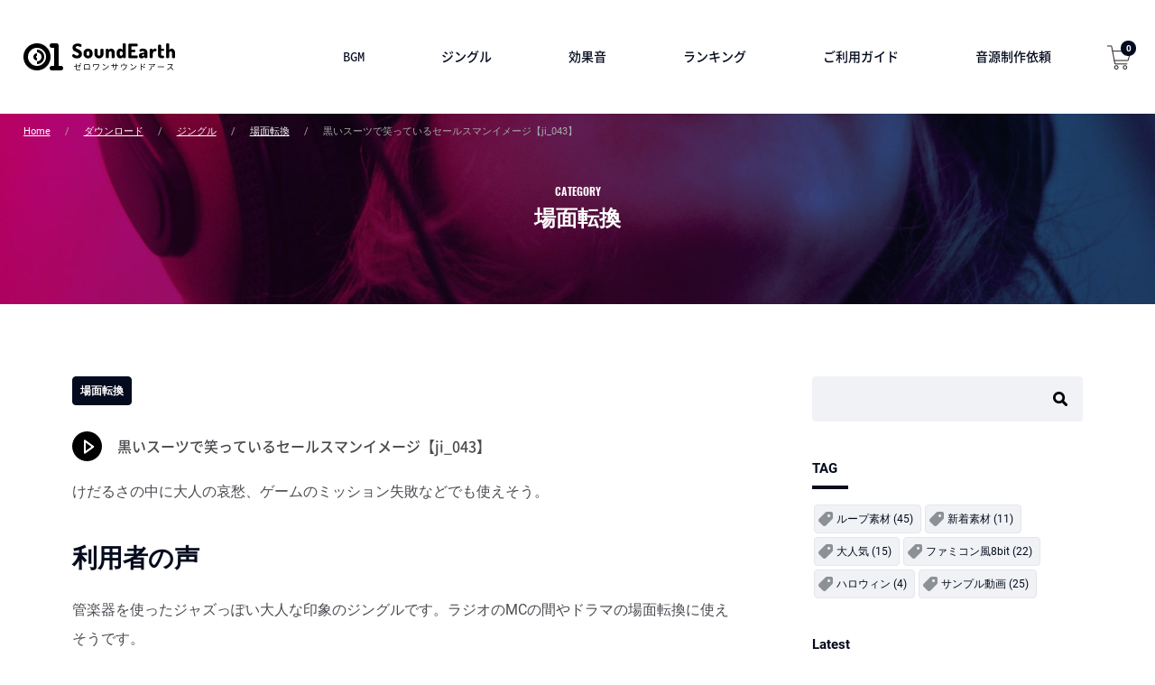

--- FILE ---
content_type: text/html; charset=UTF-8
request_url: https://01earth.net/downloads/ji_043/
body_size: 7312
content:
<!doctype html>
<html dir="ltr" lang="ja" id="pagetop">
<head prefix="og: http://ogp.me/ns# fb: http://ogp.me/ns/fb# article: http://ogp.me/ns/article#">
<!-- Global site tag (gtag.js) - Google Analytics -->
<script async src="https://www.googletagmanager.com/gtag/js?id=UA-35052330-1"></script>
<script>
  window.dataLayer = window.dataLayer || [];
  function gtag(){dataLayer.push(arguments);}
  gtag('js', new Date());

  gtag('config', 'UA-35052330-1');
</script><meta charset="UTF-8">
<meta name="viewport" content="width=device-width, minimum-scale=0, maximum-scale=1.0">
<link rel="stylesheet" href="https://01earth.net/stateless/wp-content/themes/themedd-child/css/styles.css?56486311768754186">
<title>黒いスーツで笑っているセールスマンイメージ【ji_043】｜フリー音楽素材の01SoundEarth</title>

<meta name="keywords" content="効果音,BGM,ジングル,ロイヤリティーフリー.フリー素材">
<meta name="twitter:card" content="summary_large_image">
<meta name="twitter:site" content="@01SoundEarth">
<meta name="twitter:description" content="">
<meta property="fb:app_id" content="422633164779889">
<meta property="og:title" content="黒いスーツで笑っているセールスマンイメージ【ji_043】">
<meta property="og:url" content="https://01earth.net/downloads/ji_043/">
<meta property="og:type" content="company">
<meta property="og:description" content="">
<meta property="og:site_name" content="効果音・BGMフリー音楽素材の01SoundEarth">
<meta property="og:image" content="https://01earth.net/stateless/wp-content/uploads/2018/07/site-img.jpg">
<script type='text/javascript' src='https://01earth.net/stateless/wp-includes/js/jquery/jquery.js?ver=1.12.4'></script>
<script type='text/javascript' src='https://01earth.net/stateless/wp-includes/js/jquery/jquery-migrate.min.js?ver=1.4.1'></script>
<link rel="canonical" href="https://01earth.net/downloads/ji_043/" />
<link rel="icon" href="https://01earth.net/stateless/wp-content/uploads/2018/04/cropped-favicon-1-1-32x32.png" sizes="32x32" />
<link rel="icon" href="https://01earth.net/stateless/wp-content/uploads/2018/04/cropped-favicon-1-1-192x192.png" sizes="192x192" />
<link rel="apple-touch-icon-precomposed" href="https://01earth.net/stateless/wp-content/uploads/2018/04/cropped-favicon-1-1-180x180.png" />
<meta name="msapplication-TileImage" content="https://01earth.net/stateless/wp-content/uploads/2018/04/cropped-favicon-1-1-270x270.png" />
</head>
<body>
<header class="header-fix">
<div class="header">
	<div class="header-inner">
	<p class="logo" onclick="gtag('event', 'click', {'event_category': 'header','event_label': 'logo'});">
		<a href="https://01earth.net">
			<img src="https://01earth.net/stateless/wp-content/uploads/2018/04/logo.png" srcset="https://01earth.net/stateless/wp-content/uploads/2018/04/logo.png 1x,https://01earth.net/stateless/wp-content/uploads/2018/04/logo2x.png 2x" alt="01SoundEarthゼロワンサウンドアース" width="168" height="30">		</a>
	</p>
	<ul class="gnav">
									<li onclick="gtag('event', 'click', {'event_category': 'gnav','event_label': 'bgm'});">
			<a href="https://01earth.net/downloads/category/bgm/">
				BGM			</a>
					</li>
						<li onclick="gtag('event', 'click', {'event_category': 'gnav','event_label': 'jingle'});">
			<a href="https://01earth.net/downloads/category/jingle/">
				ジングル			</a>
							<ul class="children">
														
					<li onclick="gtag('event', 'click', {'event_category': 'gnav','event_label': 'funfare'});">
					<a href="https://01earth.net/downloads/category/jingle/funfare/">
						ファンファーレ					</a>
					</li>
														
					<li onclick="gtag('event', 'click', {'event_category': 'gnav','event_label': 'change'});">
					<a href="https://01earth.net/downloads/category/jingle/change/">
						場面転換					</a>
					</li>
								</ul>
					</li>
						<li onclick="gtag('event', 'click', {'event_category': 'gnav','event_label': 'effect'});">
			<a href="https://01earth.net/downloads/category/effect/">
				効果音			</a>
							<ul class="children">
														
					<li onclick="gtag('event', 'click', {'event_category': 'gnav','event_label': 'button'});">
					<a href="https://01earth.net/downloads/category/effect/button/">
						ボタン音・ワンショット系					</a>
					</li>
														
					<li onclick="gtag('event', 'click', {'event_category': 'gnav','event_label': '1phrase'});">
					<a href="https://01earth.net/downloads/category/effect/1phrase/">
						ワンフレーズ・アラート系					</a>
					</li>
														
					<li onclick="gtag('event', 'click', {'event_category': 'gnav','event_label': 'opening'});">
					<a href="https://01earth.net/downloads/category/effect/opening/">
						オープニング系					</a>
					</li>
														
					<li onclick="gtag('event', 'click', {'event_category': 'gnav','event_label': 'robot'});">
					<a href="https://01earth.net/downloads/category/effect/robot/">
						ロボットボイス					</a>
					</li>
														
					<li onclick="gtag('event', 'click', {'event_category': 'gnav','event_label': 'other-effects'});">
					<a href="https://01earth.net/downloads/category/effect/other-effects/">
						その他効果音					</a>
					</li>
								</ul>
					</li>
				<li>
			<a href="https://01earth.net/ranking/">
				ランキング
			</a>
		</li>

		<li>
			<a href="https://01earth.net/guide/">
				ご利用ガイド
			</a>
		</li>
		<li>
			<a href="https://01earth.net/service/">
				音源制作依頼
			</a>
			<ul class="children">
				<li><a href="https://01earth.net/service/firstone/">はじめての方へ</a></li>
				<li><a href="https://01earth.net/service/flow/">納品までの流れ</a></li>
				<li><a href="https://01earth.net/service/charge/">販売形式・料金</a></li>
				<li><a href="https://01earth.net/service/works/">制作実績</a></li>
				<li><a href="https://01earth.net/service/order-voice/">お客様の声</a></li>
				<li><a href="https://01earth.net/order/">制作依頼フォーム</a></li>
			</ul>
		</li>
		</ul>
	<p class="head-cart">
		<a href="https://01earth.net/checkout/">
			<img src="https://01earth.net/stateless/wp-content/themes/themedd-child/images/icon-cart.svg" alt="" height="27" width="27">
		</a>
		        <span class="navCart-quantity"><span class="edd-cart-quantity">0</span></span>
        	</p>
	<div id="spnav-open"><span><a></a></span></div>
<!-- /header-inner --></div>	
<!-- /header --></div>
</header><div class="common-headline">
<div class="common-headline-bc">
<div class="breadcrumb-wrap"><div class="breadcrumb"><ul><li><a href="https://01earth.net/">Home</a></li><li><a href="https://01earth.net/downloads/">ダウンロード</a></li><li><a href="https://01earth.net/downloads/category/jingle/">ジングル</a></li><li><a href="https://01earth.net/downloads/category/jingle/change/">場面転換</a></li><li>黒いスーツで笑っているセールスマンイメージ【ji_043】</li></ul></div></div></div>
<p class="common-headline-engtit">CATEGORY</p>
<p class="common-headline-tit">
場面転換</p>
<!-- /common-headline --></div>



<div class="container">
<div class="content">

<div class="dl-dit">


      <div>

      
        
<div class="edd_download eddDownloadMeta-afterTitle" id="edd_download_1513">
	<ul class="dl-dit__cattag">
	  	  	  		    <li class="dl-dit__cat"><a href="https://01earth.net/downloads/category/jingle/change/" rel="tag">場面転換</a></li>	    	  	  
	  	  	</ul>


	<div class="edd_download_inner">

        
	<div class="player-wrap">
		<div id="ji_043-player" class="mp3-player"></div>
		<!-- ここにaudioタグが入ります -->
			<div class="bgm-btn" id="ji_043"><img src="https://01earth.net/stateless/wp-content/themes/themedd-child/images/btn-play.svg" alt="再生" width="33" height="33">
			</div>
	</div>







		<h1 class="edd_download_title__dit">黒いスーツで笑っているセールスマンイメージ【ji_043】</h1>
		</div>
		<div class="ent-body">
		<div class="edd_download_full_content">
	<p>けだるさの中に大人の哀愁、ゲームのミッション失敗などでも使えそう。</p>
</div>
		
		
		<div class="ent-dit-info">
						<h2>利用者の声</h2>
			<p>管楽器を使ったジャズっぽい大人な印象のジングルです。ラジオのMCの間やドラマの場面転換に使えそうです。</p>
<p>このBGMですと古いアメリカの軽音楽な雰囲気がありますから、アメリカやイギリスなどのコント番組やコメディーにも合いそうです。比較的重低音が鳴っていますので太った男の人が何か面白いことをして一発笑いをとる、という場面に似合いそうです。また、ブルースやジャズが基本にあるこの手のジャンルは路地裏などのアウトローな雰囲気があると思います。</p>
			
							
			
			<h2>DATA</h2>
		<table>
						<tr>
				<th>データ形式</th>
				<td>mp3</td>
			</tr>
									<tr>
				<th>再生時間</th>
				<td>00:04</td>
			</tr>
									<tr>
				<th>制作者</th>
				<td>田村 培修</td>
			</tr>
									<tr>
				<th>著作者</th>
				<td>株式会社ゼロワンアース</td>
			</tr>
					</table>
				<!-- /ent-dit-info --></div>


		<!-- /ent-body --></div>


        
	<div class="downloadFooter">
		
<div class="edd_download_buy_button">
		<form id="edd_purchase_1513" class="edd_download_purchase_form edd_purchase_1513" method="post">

			<div class="edd_price_options edd_single_mode">
		<ul>
			<li id="edd_price_option_1513_"><label for="edd_price_option_1513_1"><input type="radio"  name="edd_options[price_id][]" id="edd_price_option_1513_1" class="edd_price_option_1513" value="1" data-price="1500"/>&nbsp;<span class="edd_price_option_name">エクストラライセンス</span><span class="edd_price_option_sep">&nbsp;&ndash;&nbsp;</span><span class="edd_price_option_price">&yen;1,500</span></label></li><li id="edd_price_option_1513_"><label for="edd_price_option_1513_2"><input type="radio"  name="edd_options[price_id][]" id="edd_price_option_1513_2" class="edd_price_option_1513" value="2" data-price="1000"/>&nbsp;<span class="edd_price_option_name">通常ライセンス</span><span class="edd_price_option_sep">&nbsp;&ndash;&nbsp;</span><span class="edd_price_option_price">&yen;1,000</span></label></li><li id="edd_price_option_1513_"><label for="edd_price_option_1513_3"><input type="radio"  checked='checked' name="edd_options[price_id][]" id="edd_price_option_1513_3" class="edd_price_option_1513" value="3" data-price="0"/>&nbsp;<span class="edd_price_option_name">無料ライセンス</span><span class="edd_price_option_sep">&nbsp;&ndash;&nbsp;</span><span class="edd_price_option_price">&yen;0</span></label></li>		</ul>
	</div><!--end .edd_price_options-->

		<div class="edd_purchase_submit_wrapper">
			<a href="#" class="edd-add-to-cart button  edd-submit" data-nonce="cf93011ccc" data-action="edd_add_to_cart" data-download-id="1513"  data-variable-price="yes" data-price-mode=single data-price="0" ><span class="edd-add-to-cart-label">カートに入れる</span> <span class="edd-loading" aria-label="読み込み中"></span></a><input type="submit" class="edd-add-to-cart edd-no-js button  edd-submit" name="edd_purchase_download" value="カートに入れる" data-action="edd_add_to_cart" data-download-id="1513"  data-variable-price="yes" data-price-mode=single /><a href="https://01earth.net/checkout/" class="edd_go_to_checkout button  edd-submit" style="display:none;">カートを見る</a>
							<span class="edd-cart-ajax-alert" aria-live="assertive">
					<span class="edd-cart-added-alert" style="display: none;">
						<svg class="edd-icon edd-icon-check" xmlns="http://www.w3.org/2000/svg" width="28" height="28" viewBox="0 0 28 28" aria-hidden="true">
							<path d="M26.11 8.844c0 .39-.157.78-.44 1.062L12.234 23.344c-.28.28-.672.438-1.062.438s-.78-.156-1.06-.438l-7.782-7.78c-.28-.282-.438-.673-.438-1.063s.156-.78.438-1.06l2.125-2.126c.28-.28.672-.438 1.062-.438s.78.156 1.062.438l4.594 4.61L21.42 5.656c.282-.28.673-.438 1.063-.438s.78.155 1.062.437l2.125 2.125c.28.28.438.672.438 1.062z"/>
						</svg>
						Added to cart					</span>
				</span>
															</div><!--end .edd_purchase_submit_wrapper-->

		<input type="hidden" name="download_id" value="1513">
							<input type="hidden" name="edd_action" class="edd_action_input" value="add_to_cart">
		
		
		
	</form><!--end #edd_purchase_1513-->
</div>
	</div>
	
			
	
</div>

      
      
      </div>

      

<!-- /dl-dit --></div>



<div class="ent-share-box">
<p class="esb-tit">SHARE</p>
<ul class="ent-share">
<li class="fb">
	<a href="https://www.facebook.com/sharer/sharer.php?u=https://01earth.net/downloads/ji_043/" target="_blank">
		<img src="https://01earth.net/stateless/wp-content/themes/themedd-child/images/icon-dit-fb.png" alt="facebook" width="18" height="36">
	</a>
</li>
<li class="tw">
		<a href="https://twitter.com/share?url=https://01earth.net/downloads/ji_043/&text=黒いスーツで笑っているセールスマンイメージ【ji_043】&hashtags=" target="_blank">
		<img src="https://01earth.net/stateless/wp-content/themes/themedd-child/images/icon-dit-tw.png" alt="Twitter" width="36" height="28">
	</a>
</li>
<li class="ha">
	<a href="http://b.hatena.ne.jp/add?mode=confirm&url=https://01earth.net/downloads/ji_043/" onClick="window.open(encodeURI(decodeURI(this.href)), 'hatenawindow', 'width=650, height=470, personalbar=0, toolbar=0, scrollbars=1, sizable=1'); return false;" rel="nofollow"><img src="https://01earth.net/stateless/wp-content/themes/themedd-child/images/icon-dit-ha.png" alt="Hatena" width="32" height="26"></a>
</li>
<li class="po">
	<a href="http://getpocket.com/edit?url=https://01earth.net/downloads/ji_043/&title=黒いスーツで笑っているセールスマンイメージ【ji_043】" class="pocket-btn" target="_blank">
		<img src="https://01earth.net/stateless/wp-content/themes/themedd-child/images/icon-dit-po.png" alt="Pocket" width="32" height="30">
	</a>
</li>
</ul>
<!-- /ent-share-box --></div>

<div class="ent-end-ad">
<div class="inner">
<p class="ent-end-ad-tit">Sponsored Links</p>
<ul>
<li>
  <script async src="//pagead2.googlesyndication.com/pagead/js/adsbygoogle.js"></script>
<!-- net-first-left -->
<ins class="adsbygoogle"
     style="display:inline-block;width:300px;height:250px"
     data-ad-client="ca-pub-8778993404593729"
     data-ad-slot="1409698486"></ins>
<script>
(adsbygoogle = window.adsbygoogle || []).push({});
</script></li>
<li>
  <script async src="//pagead2.googlesyndication.com/pagead/js/adsbygoogle.js"></script>
<!-- net-end-right -->
<ins class="adsbygoogle"
     style="display:inline-block;width:300px;height:250px"
     data-ad-client="ca-pub-8778993404593729"
     data-ad-slot="3078003374"></ins>
<script>
(adsbygoogle = window.adsbygoogle || []).push({});
</script></li>
</ul>
<!-- /inner --></div>
</div>









<ul class="single-pn">
  <li class="spn__prev"><a href="https://01earth.net/downloads/ji_042/" rel="prev">前へ</a></li>  <li class="spn__next"><a href="https://01earth.net/downloads/ji_044/" rel="next">次へ</a></li></ul>



</div>
<div class="subcontent">
  <div class="search-box">
  <form name="search_form" method="get" action="https://01earth.net/downloads/">
  <input type="text" name="s" value="">
  <button><img src="https://01earth.net/stateless/wp-content/themes/themedd-child/images/icon-serch.png" height="32" width="32" alt="検索"></button>
  </form>
  </div>


  <div class="side-nav-tags sidebar-item-mb">
  <p class="side-nav-tit">TAG</p>
  <ul>
  <li><a href="https://01earth.net/downloads/tag/loop/">ループ素材 (45)</a></li><li><a href="https://01earth.net/downloads/tag/new-material/">新着素材 (11)</a></li><li><a href="https://01earth.net/downloads/tag/popular/">大人気 (15)</a></li><li><a href="https://01earth.net/downloads/tag/8bit/">ファミコン風8bit (22)</a></li><li><a href="https://01earth.net/downloads/tag/halloween/">ハロウィン (4)</a></li><li><a href="https://01earth.net/downloads/tag/sample-mov/">サンプル動画 (25)</a></li>  </ul>
  </div>

  <div class="side-year-arcive">
  <p class="side-nav-tit">Latest</p>
  <div class="yarc-wrap">
  <ul>
    <li><a href="https://01earth.net/downloads/se_131/">沖縄の笛スライドホイッスル【se_131】</a></li>
    <li><a href="https://01earth.net/downloads/se_130/">スライドホイッスルの下降パターンB【se_130】</a></li>
    <li><a href="https://01earth.net/downloads/se_129/">スライドホイッスルの上昇パターンB【se_129】</a></li>
    <li><a href="https://01earth.net/downloads/se_128/">スライドホイッスルの下降パターンA【se_128】</a></li>
    <li><a href="https://01earth.net/downloads/se_127/">スライドホイッスルの上昇パターンA【se_127】</a></li>
      </ul>
  </div>
  </div>





</div>
</div>


<div class="common-contact">
  <div class="common-contact__inner">
    <p class="c-c__eng">PRODUCTION REQUEST</p>
    <p class="c-c__tit">音源制作のご相談はお気軽に</p>
    <p class="c-c__time">平日  9：00〜18：00</p>
    <p class="c-c__tel"><span>TEL</span>06-6537-9941</p>
    <p class="c-c__author">株式会社ゼロワンアース<br>〒550-0012 大阪府大阪市西区立売堀2丁目5−41合田ビル6F</p>
    <a href="https://01earth.net/order/" class="c-c__inqbtn">制作を依頼する</a>
  <!-- /common-contact__inner --></div>
<!-- /common-contact --></div>
<footer>
<div class="footer">
<div class="footer__inner block-pb">
<div id="sp-nav">  
<div class="footer__nav_block">
<p class="footer__nav__tit"><a href="https://01earth.net/">フリー音素材</a></p>
<ul class="footer__nav__item">
        <li onclick="gtag('event', 'click', {'event_category': 'foot','event_label': 'bgm'});">
    <a href="https://01earth.net/downloads/category/bgm">
      BGM    </a>
  </li>
      <li onclick="gtag('event', 'click', {'event_category': 'foot','event_label': 'jingle'});">
    <a href="https://01earth.net/downloads/category/jingle">
      ジングル    </a>
  </li>
      <li onclick="gtag('event', 'click', {'event_category': 'foot','event_label': 'effect'});">
    <a href="https://01earth.net/downloads/category/effect">
      効果音    </a>
  </li>
  </ul>

<ul class="footer__nav__item">
<li><a href="https://01earth.net/guide/">ご利用ガイド</a></li>
<li><a href="https://01earth.net/guide/license/">ライセンスに関して（規約）</a></li>
<li><a href="https://01earth.net/guide/download-faq/">よくあるご質問</a></li>
</ul>
<!-- /footer__nav_block --></div>

<div class="footer__nav_block">

<p class="footer__nav__tit"><a href="https://01earth.net/service/">音源制作</a></p>
<ul class="footer__nav__item">
<li><a href="https://01earth.net/service/firstone/">はじめての方へ</a></li>
<li><a href="https://01earth.net/service/flow/">納品までの流れ</a></li>
<li><a href="https://01earth.net/service/charge/">販売形式・料金</a></li>
<li><a href="https://01earth.net/service/works/">制作実績</a></li>
</ul>
<ul class="footer__nav__item">
<li><a href="https://01earth.net/service/order-voice/">お客様の声</a></li>
<li><a href="https://01earth.net/order/">制作依頼フォーム</a></li>
</ul>
<!-- /footer__nav_block --></div>
<div class="footer__nav_block--end">

<p class="footer__nav__tit"><a href="https://01earth.net/company/">運営会社情報</a></p>

<ul class="footer__nav__item">
<li><a href="https://01earth.net/blog/">BLOG</a></li>
<li><a href="https://01earth.net/word/">DTM用語集</a></li>
<li><a href="https://01earth.net/law/">特定商取引法の記述</a></li>
<li><a href="https://01earth.net/privacy/">プライバシーポリシー</a></li>
<li><a href="https://01earth.net/contact/">お問い合わせ</a></li>
</ul>
<!-- /footer__nav_block --></div>
</div>



<div class="footer__card">
  <p>ライセンス費のお支払いは銀行振込・クレジットカードがご利用いただけます。</p>
  <ul class="footer__card__img">
    <li><img src="https://01earth.net/stateless/wp-content/themes/themedd-child/images/icon-visa.png"
      srcset="https://01earth.net/stateless/wp-content/themes/themedd-child/images/icon-visa.png 1x,
      https://01earth.net/stateless/wp-content/themes/themedd-child/images/icon-visa2x.png 2x"
      alt="visa" width="32" height="24"
      ></li>
    <li>
      <img src="https://01earth.net/stateless/wp-content/themes/themedd-child/images/icon-mastercard.png"
      srcset="https://01earth.net/stateless/wp-content/themes/themedd-child/images/icon-mastercard.png 1x,
      https://01earth.net/stateless/wp-content/themes/themedd-child/images/icon-mastercard2x.png 2x"
      alt="mastercard" width="32" height="24"
      >
    </li>
    <li>
      <img src="https://01earth.net/stateless/wp-content/themes/themedd-child/images/icon-americanexpress.png"
      srcset="https://01earth.net/stateless/wp-content/themes/themedd-child/images/icon-americanexpress.png 1x,
      https://01earth.net/stateless/wp-content/themes/themedd-child/images/icon-americanexpress2x.png 2x"
      alt="americanexpress" width="32" height="24"
      >
    </li>
  </ul>
</div>

<!-- /inner --></div>



<div class="footer__bottom">

<ul class="footer__icon">
  <li class="footer__icon__item">
    <a href="https://01earth.net">
       <img src="https://01earth.net/stateless/wp-content/themes/themedd-child/images/logo-foot.png" 
       srcset="https://01earth.net/stateless/wp-content/themes/themedd-child/images/logo-foot.png 1x,
       https://01earth.net/stateless/wp-content/themes/themedd-child/images/logo-foot2x.png 2x"
       height="24" width="147" alt=""
       >
    </a>
  </li>
  <li class="footer__icon__item">
    <a href="https://www.facebook.com/01earth/" target="_blank">
      <img src="https://01earth.net/stateless/wp-content/themes/themedd-child/images/icon-fb-foot.png" 
      srcset="https://01earth.net/stateless/wp-content/themes/themedd-child/images/icon-fb-foot.png 1x,
      https://01earth.net/stateless/wp-content/themes/themedd-child/images/icon-fb-foot2x.png 2x"
      height="24" width="24" alt=""
      >
      
    </a>
  </li>
  <li class="footer__icon__item">
    <a href="https://twitter.com/01SoundEarth" target="_blank">
      <img src="https://01earth.net/stateless/wp-content/themes/themedd-child/images/icon-tw-foot.png" 
      srcset="https://01earth.net/stateless/wp-content/themes/themedd-child/images/icon-tw-foot.png 1x,
      https://01earth.net/stateless/wp-content/themes/themedd-child/images/icon-tw-foot2x.png 2x"
      height="24" width="24" alt=""
      >
    </a>
  </li>
</ul>
<p class="copyright">
    Copyright Ⓒ 効果音・BGMフリー音楽素材の01SoundEarth All Rights Reserved.
  </p>
<!-- /footer__bottom --></div>


 <!-- /footer --></div> 
</footer>
 <script type="application/ld+json">{"@context": "http://schema.org","@type": "BreadcrumbList","itemListElement":[{"@type": "ListItem","position": 1,"item":{"@id":"https://01earth.net/downloads/","name":"ダウンロード"}},{"@type": "ListItem","position": 2,"item":{"@id":"https://01earth.net/downloads/category/jingle/","name":"ジングル"}},{"@type": "ListItem","position": 3,"item":{"@id":"https://01earth.net/downloads/category/jingle/change/","name":"場面転換"}},{"@type": "ListItem","position": 4,"item":{"@id":"https://01earth.net/downloads/ji_043/","name":"黒いスーツで笑っているセールスマンイメージ【ji_043】"}}]}</script> 
<div id="scrolltotop"><a href="#pagetop"><span></span></a></div>
<div id="search-window">
  <div class="search-box">
 <form name="search_form" method="get" action="https://01earth.net">
 <input type="hidden" name="post_type" value="post">
 <input type="text" name="s" value="">
 <button><img src="https://01earth.net/stateless/wp-content/themes/themedd-child/images/icon-serch.png" height="32" width="32" alt="検索"></button>
 </form>
 </div>
  
</div>

<script src="https://01earth.net/stateless/wp-content/themes/themedd-child/js/jquery-3.2.1.min.js"></script>
<script src="https://01earth.net/stateless/wp-content/themes/themedd-child/js/jquery-migrate-3.0.0.min.js"></script>
<script src="https://01earth.net/stateless/wp-content/themes/themedd-child/js/jquery.jplayer.min.js"></script>
<script src="https://01earth.net/stateless/wp-content/themes/themedd-child/js/common.js?ver=5698746215"></script>



<script type='text/javascript'>
/* <![CDATA[ */
var edd_scripts = {"ajaxurl":"https:\/\/01earth.net\/stateless\/wp-admin\/admin-ajax.php","position_in_cart":"","has_purchase_links":"","already_in_cart_message":"You have already added this item to your cart","empty_cart_message":"\u8cb7\u3044\u7269\u30ab\u30b4\u306f\u7a7a\u3067\u3059","loading":"\u8aad\u307f\u8fbc\u307f\u4e2d","select_option":"\u30aa\u30d7\u30b7\u30e7\u30f3\u3092\u9078\u629e\u3057\u3066\u304f\u3060\u3055\u3044","is_checkout":"0","default_gateway":"stripe","redirect_to_checkout":"0","checkout_page":"https:\/\/01earth.net\/checkout\/","permalinks":"1","quantities_enabled":"","taxes_enabled":"1"};
/* ]]> */
</script>
<script type='text/javascript' src='https://01earth.net/stateless/wp-content/plugins/easy-digital-downloads/assets/js/edd-ajax.min.js?ver=2.9.17'></script>
<script type='text/javascript'>
/* <![CDATA[ */
var screenReaderText = {"expand":"<span class=\"screen-reader-text\">expand child menu<\/span>","collapse":"<span class=\"screen-reader-text\">collapse child menu<\/span>"};
var cartQuantityText = {"singular":"item","plural":"items"};
/* ]]> */
</script>
<script type='text/javascript' src='https://01earth.net/stateless/wp-content/themes/themedd/assets/js/themedd.min.js?ver=1.0.5'></script>
<script type="text/javascript">
  (function () {
    var tagjs = document.createElement("script");
    var s = document.getElementsByTagName("script")[0];
    tagjs.async = true;
    tagjs.src = "//s.yjtag.jp/tag.js#site=bpyXFPZ";
    s.parentNode.insertBefore(tagjs, s);
  }());
</script>
<noscript>
  <iframe src="//b.yjtag.jp/iframe?c=bpyXFPZ" width="1" height="1" frameborder="0" scrolling="no" marginheight="0" marginwidth="0"></iframe>
</noscript> 
</body>
</html>

--- FILE ---
content_type: text/html; charset=utf-8
request_url: https://www.google.com/recaptcha/api2/aframe
body_size: 224
content:
<!DOCTYPE HTML><html><head><meta http-equiv="content-type" content="text/html; charset=UTF-8"></head><body><script nonce="3cGKkandgCcwCuvm2wAqVw">/** Anti-fraud and anti-abuse applications only. See google.com/recaptcha */ try{var clients={'sodar':'https://pagead2.googlesyndication.com/pagead/sodar?'};window.addEventListener("message",function(a){try{if(a.source===window.parent){var b=JSON.parse(a.data);var c=clients[b['id']];if(c){var d=document.createElement('img');d.src=c+b['params']+'&rc='+(localStorage.getItem("rc::a")?sessionStorage.getItem("rc::b"):"");window.document.body.appendChild(d);sessionStorage.setItem("rc::e",parseInt(sessionStorage.getItem("rc::e")||0)+1);localStorage.setItem("rc::h",'1768754189825');}}}catch(b){}});window.parent.postMessage("_grecaptcha_ready", "*");}catch(b){}</script></body></html>

--- FILE ---
content_type: image/svg+xml
request_url: https://01earth.net/stateless/wp-content/themes/themedd-child/images/btn-play.svg
body_size: 443
content:
<svg width="33" height="33" viewBox="0 0 33 33" version="1.1" xmlns="http://www.w3.org/2000/svg" xmlns:xlink="http://www.w3.org/1999/xlink">
<g id="Canvas" fill="none">
<g id="btn-play">
<g id="Ellipse">
<circle cx="16.5" cy="16.5" r="16.5" fill="black"/>
</g>
<g id="Polygon">
<g mask="url(#path2_ins)" transform="matrix(0 1 -1 0 25 7)">
<path d="M 3.29465 12L 16.7053 12C 17.521 12 17.9935 11.0762 17.5162 10.4148L 10.8109 1.12359C 10.4117 0.570536 9.58825 0.570535 9.18912 1.12359L 2.48377 10.4148C 2.00647 11.0762 2.47905 12 3.29465 12Z" stroke-width="4" stroke="url(#paint0_linear)"/>
<path d="M 3.29465 12L 16.7053 12C 17.521 12 17.9935 11.0762 17.5162 10.4148L 10.8109 1.12359C 10.4117 0.570536 9.58825 0.570535 9.18912 1.12359L 2.48377 10.4148C 2.00647 11.0762 2.47905 12 3.29465 12Z" stroke-width="4" stroke="white"/>
</g>
</g>
</g>
</g>
<defs>

<linearGradient id="paint0_linear" x2="1" gradientUnits="userSpaceOnUse" gradientTransform="matrix(0 16 -18.1622 0 19.0811 0)">
<stop offset="0.0331492" stop-color="#F0A359"/>
<stop offset="1" stop-color="#FFD75C"/>
</linearGradient>

<mask id="path2_ins" fill="white">
<path d="M 9.18912 1.12359C 9.58825 0.570535 10.4117 0.570536 10.8109 1.12359L 17.5162 10.4148C 17.9935 11.0762 17.521 12 16.7053 12L 3.29465 12C 2.47905 12 2.00647 11.0762 2.48377 10.4148L 9.18912 1.12359Z"/>
</mask>

</defs>
</svg>



--- FILE ---
content_type: image/svg+xml
request_url: https://01earth.net/stateless/wp-content/themes/themedd-child/images/btn-stop.svg
body_size: 259
content:
<svg width="33" height="33" viewBox="0 0 33 33" version="1.1" xmlns="http://www.w3.org/2000/svg" xmlns:xlink="http://www.w3.org/1999/xlink">
<g id="Canvas" fill="none">
<g id="btn-stop">
<g id="Ellipse">
<circle cx="16.5" cy="16.5" r="16.5" fill="black"/>
</g>
<g id="Rectangle 7.1">
<rect x="1" y="1" width="9" height="9" rx="1" stroke-width="2" transform="translate(11 11)" stroke="white"/>
</g>
</g>
</g>
</svg>



--- FILE ---
content_type: image/svg+xml
request_url: https://01earth.net/stateless/wp-content/themes/themedd-child/images/icon-cart.svg
body_size: 281
content:
<svg width="28" height="28" viewBox="0 0 28 28" version="1.1" xmlns="http://www.w3.org/2000/svg" xmlns:xlink="http://www.w3.org/1999/xlink">
<g id="Canvas" fill="none">
<g id="icon-cart">
<g id="Vector">
<path d="M 0 0L 5 0L 9 20.6182L 23 20.6182" stroke-miterlimit="10" transform="translate(0 1)" stroke="#231815"/>
</g>
<g id="Vector_2">
<path d="M 0 0L 21 0L 18 10.8L 2 10.8" stroke-miterlimit="10" transform="translate(6 6.89091)" stroke="#231815"/>
</g>
<g id="Group">
<g id="Vector_3">
<path d="M 2.5 0.981818C 3.3 0.981818 4 1.66909 4 2.45455C 4 3.24 3.3 3.92727 2.5 3.92727C 1.7 3.92727 1 3.24 1 2.45455C 1 1.66909 1.7 0.981818 2.5 0.981818ZM 2.5 0C 1.1 0 0 1.08 0 2.45455C 0 3.82909 1.1 4.90909 2.5 4.90909C 3.9 4.90909 5 3.82909 5 2.45455C 5 1.08 3.9 0 2.5 0Z" transform="translate(8 23.0909)" fill="#231815"/>
</g>
</g>
<g id="Group_2">
<g id="Vector_4">
<path d="M 2.5 0.981818C 3.3 0.981818 4 1.66909 4 2.45455C 4 3.24 3.3 3.92727 2.5 3.92727C 1.7 3.92727 1 3.24 1 2.45455C 1 1.66909 1.7 0.981818 2.5 0.981818ZM 2.5 0C 1.1 0 0 1.08 0 2.45455C 0 3.82909 1.1 4.90909 2.5 4.90909C 3.9 4.90909 5 3.82909 5 2.45455C 5 1.08 3.9 0 2.5 0Z" transform="translate(18 23.0909)" fill="#231815"/>
</g>
</g>
</g>
</g>
</svg>

